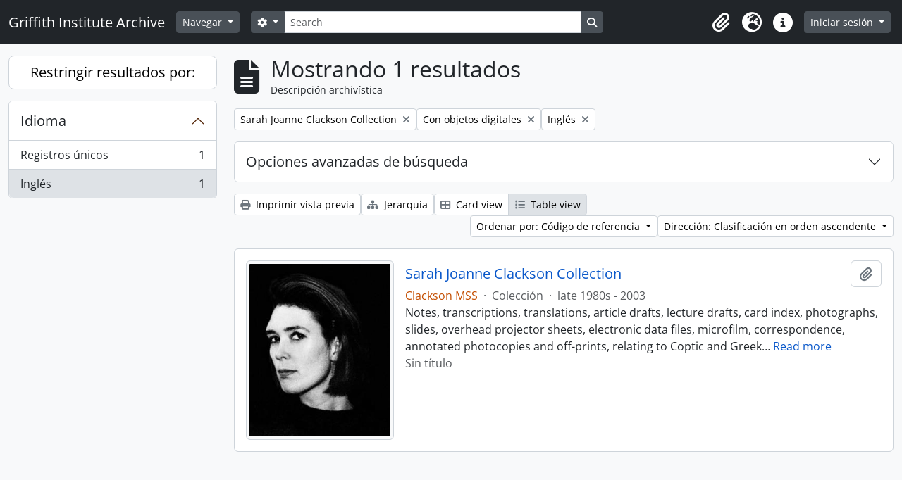

--- FILE ---
content_type: text/html; charset=utf-8
request_url: https://archive.griffith.ox.ac.uk/index.php/informationobject/browse?languages=en&sortDir=asc&sf_culture=es&view=table&sort=referenceCode&collection=9772&topLod=0&onlyMedia=1
body_size: 9237
content:
<!DOCTYPE html>
<html lang="es"
      dir="ltr"
      media="screen">
  <head>
        <script nonce=535c2e42d016252891f2038dcc027b97 async src="https://www.googletagmanager.com/gtag/js?id="></script>
    <script nonce=535c2e42d016252891f2038dcc027b97>
    window.dataLayer = window.dataLayer || [];
    function gtag(){dataLayer.push(arguments);}
    gtag('js', new Date());
        gtag('config', '');
    </script>
    <meta charset="utf-8">
    <meta name="viewport" content="width=device-width, initial-scale=1">
    <title>Information object browse - Griffith Institute Archive</title>
                      <link rel="shortcut icon" href="/favicon.ico">
    <script defer src="/dist/js/vendor.bundle.0f9010a8851c963bf1c1.js"></script><script defer src="/dist/js/arDominionB5Plugin.bundle.f35dfa6a8681aaac95aa.js"></script><link href="/dist/css/arDominionB5Plugin.bundle.a287608095b6ba1a60b5.css" rel="stylesheet">
      </head>
  <body class="d-flex flex-column min-vh-100 informationobject browse show-edit-tooltips">
        <div class="visually-hidden-focusable p-3 border-bottom">
  <a class="btn btn-sm btn-secondary" href="#main-column">
    Skip to main content  </a>
</div>




  <style nonce=535c2e42d016252891f2038dcc027b97>
    #top-bar {
      background-color: #212529 !important;
    }
  </style>
<header id="top-bar" class="navbar navbar-expand-lg navbar-dark d-print-none" role="navigation" aria-label="Main navigation">
  <div class="container-fluid">
          <a class="navbar-brand d-flex flex-wrap flex-lg-nowrap align-items-center py-0 me-0" href="/index.php/" title="Inicio" rel="home">
                                                    <span class="text-wrap my-1 me-3">Griffith Institute Archive</span>
              </a>
        <button class="navbar-toggler atom-btn-secondary my-2 me-1 px-1" type="button" data-bs-toggle="collapse" data-bs-target="#navbar-content" aria-controls="navbar-content" aria-expanded="false">
      <i 
        class="fas fa-2x fa-fw fa-bars" 
        data-bs-toggle="tooltip"
        data-bs-placement="bottom"
        title="Toggle navigation"
        aria-hidden="true">
      </i>
      <span class="visually-hidden">Toggle navigation</span>
    </button>
    <div class="collapse navbar-collapse flex-wrap justify-content-end me-1" id="navbar-content">
      <div class="d-flex flex-wrap flex-lg-nowrap flex-grow-1">
        <div class="dropdown my-2 me-3">
  <button class="btn btn-sm atom-btn-secondary dropdown-toggle" type="button" id="browse-menu" data-bs-toggle="dropdown" aria-expanded="false">
    Navegar  </button>
  <ul class="dropdown-menu mt-2" aria-labelledby="browse-menu">
    <li>
      <h6 class="dropdown-header">
        Navegar      </h6>
    </li>
                  <li id="node_browseInformationObjects">
          <a class="dropdown-item" href="/index.php/informationobject/browse?sf_culture=en&amp;levels=223&amp;topLod=0&amp;limit=30&amp;sort=identifier" title="Descripción archivística">Descripción archivística</a>        </li>
                        <li id="node_browseActors">
          <a class="dropdown-item" href="/index.php/actor/browse" title="Registro de autoridad">Registro de autoridad</a>        </li>
                        <li id="node_browsePlaces">
          <a class="dropdown-item" href="/index.php/taxonomy/index/id/42" title="Lugares">Lugares</a>        </li>
                        <li id="node_browseSubjects">
          <a class="dropdown-item" href="/index.php/taxonomy/index/id/35" title="Materias">Materias</a>        </li>
                        <li id="node_browseDigitalObjects">
          <a class="dropdown-item" href="/index.php/informationobject/browse?view=card&amp;onlyMedia=1&amp;topLod=0" title="Objetos digitales">Objetos digitales</a>        </li>
            </ul>
</div>
        <form
  id="search-box"
  class="d-flex flex-grow-1 my-2"
  role="search"
  action="/index.php/informationobject/browse">
  <h2 class="visually-hidden">Búsqueda</h2>
  <input type="hidden" name="topLod" value="0">
  <input type="hidden" name="sort" value="relevance">
  <div class="input-group flex-nowrap">
    <button
      id="search-box-options"
      class="btn btn-sm atom-btn-secondary dropdown-toggle"
      type="button"
      data-bs-toggle="dropdown"
      data-bs-auto-close="outside"
      aria-expanded="false">
      <i class="fas fa-cog" aria-hidden="true"></i>
      <span class="visually-hidden">Search options</span>
    </button>
    <div class="dropdown-menu mt-2" aria-labelledby="search-box-options">
            <a class="dropdown-item" href="/index.php/informationobject/browse?showAdvanced=1&topLod=0">
        Búsqueda avanzada      </a>
    </div>
    <input
      id="search-box-input"
      class="form-control form-control-sm dropdown-toggle"
      type="search"
      name="query"
      autocomplete="off"
      value=""
      placeholder="Search"
      data-url="/index.php/search/autocomplete"
      data-bs-toggle="dropdown"
      aria-label="Search"
      aria-expanded="false">
    <ul id="search-box-results" class="dropdown-menu mt-2" aria-labelledby="search-box-input"></ul>
    <button class="btn btn-sm atom-btn-secondary" type="submit">
      <i class="fas fa-search" aria-hidden="true"></i>
      <span class="visually-hidden">Search in browse page</span>
    </button>
  </div>
</form>
      </div>
      <div class="d-flex flex-nowrap flex-column flex-lg-row align-items-strech align-items-lg-center">
        <ul class="navbar-nav mx-lg-2">
                    <li class="nav-item dropdown d-flex flex-column">
  <a
    class="nav-link dropdown-toggle d-flex align-items-center p-0"
    href="#"
    id="clipboard-menu"
    role="button"
    data-bs-toggle="dropdown"
    aria-expanded="false"
    data-total-count-label="registros añadidos"
    data-alert-close="Cerrar"
    data-load-alert-message="There was an error loading the clipboard content."
    data-export-alert-message="The clipboard is empty for this entity type."
    data-export-check-url="/index.php/clipboard/exportCheck"
    data-delete-alert-message="Nota: los elementos del portapapeles no seleccionados en esta página se eliminarán del portapapeles cuando se actualice la página. Puede volver a seleccionarlos ahora o recargar la página para eliminarlos por completo. El uso de los botones de ordenación o de vista previa de impresión también provocará una recarga de la página - así que ¡se perderá todo lo que no esté seleccionado en ese momento!"
                data-show-accessions="0"
    >
    <i
      class="fas fa-2x fa-fw fa-paperclip px-0 px-lg-2 py-2"
      data-bs-toggle="tooltip"
      data-bs-placement="bottom"
      data-bs-custom-class="d-none d-lg-block"
      title="Clipboard"
      aria-hidden="true">
    </i>
    <span class="d-lg-none mx-1" aria-hidden="true">
      Clipboard    </span>
    <span class="visually-hidden">
      Clipboard    </span>
  </a>
  <ul class="dropdown-menu dropdown-menu-end mb-2" aria-labelledby="clipboard-menu">
    <li>
      <h6 class="dropdown-header">
        Clipboard      </h6>
    </li>
    <li class="text-muted text-nowrap px-3 pb-2">
      <span
        id="counts-block"
        data-information-object-label="Archival description count:&nbsp;"
        data-actor-object-label="Authority record count:&nbsp;"
        data-repository-object-label="Archival institution count:&nbsp;"
                >
      </span>
    </li>
                  <li id="node_clearClipboard">
          <a class="dropdown-item" href="/index.php/" title="Clear all selections">Clear all selections</a>        </li>
                        <li id="node_goToClipboard">
          <a class="dropdown-item" href="/index.php/clipboard/view" title="Go to clipboard">Go to clipboard</a>        </li>
                        <li id="node_loadClipboard">
          <a class="dropdown-item" href="/index.php/clipboard/load" title="Load clipboard">Load clipboard</a>        </li>
                        <li id="node_saveClipboard">
          <a class="dropdown-item" href="/index.php/clipboard/save" title="Save clipboard">Save clipboard</a>        </li>
            </ul>
</li>
                      <li class="nav-item dropdown d-flex flex-column">
  <a
    class="nav-link dropdown-toggle d-flex align-items-center p-0"
    href="#"
    id="language-menu"
    role="button"
    data-bs-toggle="dropdown"
    aria-expanded="false">
    <i
      class="fas fa-2x fa-fw fa-globe-europe px-0 px-lg-2 py-2"
      data-bs-toggle="tooltip"
      data-bs-placement="bottom"
      data-bs-custom-class="d-none d-lg-block"
      title="Idioma"
      aria-hidden="true">
    </i>
    <span class="d-lg-none mx-1" aria-hidden="true">
      Idioma    </span>
    <span class="visually-hidden">
      Idioma    </span>  
  </a>
  <ul class="dropdown-menu dropdown-menu-end mb-2" aria-labelledby="language-menu">
    <li>
      <h6 class="dropdown-header">
        Idioma      </h6>
    </li>
          <li>
        <a class="dropdown-item" href="/index.php/informationobject/browse?sf_culture=en&amp;languages=en&amp;sortDir=asc&amp;view=table&amp;sort=referenceCode&amp;collection=9772&amp;topLod=0&amp;onlyMedia=1" title="English">English</a>      </li>
          <li>
        <a class="dropdown-item" href="/index.php/informationobject/browse?sf_culture=fr&amp;languages=en&amp;sortDir=asc&amp;view=table&amp;sort=referenceCode&amp;collection=9772&amp;topLod=0&amp;onlyMedia=1" title="Français">Français</a>      </li>
          <li>
        <a class="dropdown-item" href="/index.php/informationobject/browse?sf_culture=es&amp;languages=en&amp;sortDir=asc&amp;view=table&amp;sort=referenceCode&amp;collection=9772&amp;topLod=0&amp;onlyMedia=1" title="Español">Español</a>      </li>
          <li>
        <a class="dropdown-item" href="/index.php/informationobject/browse?sf_culture=nl&amp;languages=en&amp;sortDir=asc&amp;view=table&amp;sort=referenceCode&amp;collection=9772&amp;topLod=0&amp;onlyMedia=1" title="Nederlands">Nederlands</a>      </li>
          <li>
        <a class="dropdown-item" href="/index.php/informationobject/browse?sf_culture=pt&amp;languages=en&amp;sortDir=asc&amp;view=table&amp;sort=referenceCode&amp;collection=9772&amp;topLod=0&amp;onlyMedia=1" title="Português">Português</a>      </li>
          <li>
        <a class="dropdown-item" href="/index.php/informationobject/browse?sf_culture=de&amp;languages=en&amp;sortDir=asc&amp;view=table&amp;sort=referenceCode&amp;collection=9772&amp;topLod=0&amp;onlyMedia=1" title="Deutsch">Deutsch</a>      </li>
          <li>
        <a class="dropdown-item" href="/index.php/informationobject/browse?sf_culture=cs&amp;languages=en&amp;sortDir=asc&amp;view=table&amp;sort=referenceCode&amp;collection=9772&amp;topLod=0&amp;onlyMedia=1" title="čeština">čeština</a>      </li>
          <li>
        <a class="dropdown-item" href="/index.php/informationobject/browse?sf_culture=ar&amp;languages=en&amp;sortDir=asc&amp;view=table&amp;sort=referenceCode&amp;collection=9772&amp;topLod=0&amp;onlyMedia=1" title="العربية">العربية</a>      </li>
          <li>
        <a class="dropdown-item" href="/index.php/informationobject/browse?sf_culture=it&amp;languages=en&amp;sortDir=asc&amp;view=table&amp;sort=referenceCode&amp;collection=9772&amp;topLod=0&amp;onlyMedia=1" title="Italiano">Italiano</a>      </li>
      </ul>
</li>
                    <li class="nav-item dropdown d-flex flex-column">
  <a
    class="nav-link dropdown-toggle d-flex align-items-center p-0"
    href="#"
    id="quick-links-menu"
    role="button"
    data-bs-toggle="dropdown"
    aria-expanded="false">
    <i
      class="fas fa-2x fa-fw fa-info-circle px-0 px-lg-2 py-2"
      data-bs-toggle="tooltip"
      data-bs-placement="bottom"
      data-bs-custom-class="d-none d-lg-block"
      title="Enlaces rápidos"
      aria-hidden="true">
    </i>
    <span class="d-lg-none mx-1" aria-hidden="true">
      Enlaces rápidos    </span> 
    <span class="visually-hidden">
      Enlaces rápidos    </span>
  </a>
  <ul class="dropdown-menu dropdown-menu-end mb-2" aria-labelledby="quick-links-menu">
    <li>
      <h6 class="dropdown-header">
        Enlaces rápidos      </h6>
    </li>
                  <li id="node_about">
          <a class="dropdown-item" href="/index.php/about" title="Acerca">Acerca</a>        </li>
                        <li id="node_home">
          <a class="dropdown-item" href="/index.php/" title="Inicio">Inicio</a>        </li>
                        <li id="node_help">
          <a class="dropdown-item" href="http://docs.accesstomemory.org/" title="Ayuda">Ayuda</a>        </li>
                                                      <li id="node_globalReplace">
          <a class="dropdown-item" href="/index.php/search/globalReplace" title="Buscar/reemplazar global">Buscar/reemplazar global</a>        </li>
                        <li id="node_privacy">
          <a class="dropdown-item" href="/index.php/privacy" title="Privacy Policy">Privacy Policy</a>        </li>
            </ul>
</li>
        </ul>
              <div class="dropdown my-2">
    <button class="btn btn-sm atom-btn-secondary dropdown-toggle" type="button" id="user-menu" data-bs-toggle="dropdown" data-bs-auto-close="outside" aria-expanded="false">
      Iniciar sesión    </button>
    <div class="dropdown-menu dropdown-menu-lg-end mt-2" aria-labelledby="user-menu">
      <div>
        <h6 class="dropdown-header">
          ¿Estás registrado?        </h6>
      </div>
      <form class="mx-3 my-2" action="/index.php/user/login" method="post">        <input type="hidden" name="_csrf_token" value="14a3a6149b8180d6e8b0925d52717dcd" id="csrf_token" /><input type="hidden" name="next" value="https://archive.griffith.ox.ac.uk/index.php/informationobject/browse?languages=en&amp;sortDir=asc&amp;sf_culture=es&amp;view=table&amp;sort=referenceCode&amp;collection=9772&amp;topLod=0&amp;onlyMedia=1" id="next" />        <div class="mb-3"><label class="form-label" for="email">Correo electrónico<span aria-hidden="true" class="text-primary ms-1" title="This field is required."><strong>*</strong></span><span class="visually-hidden">This field is required.</span></label><input type="text" name="email" class="form-control-sm form-control" id="email" /></div>        <div class="mb-3"><label class="form-label" for="password">Contraseña<span aria-hidden="true" class="text-primary ms-1" title="This field is required."><strong>*</strong></span><span class="visually-hidden">This field is required.</span></label><input type="password" name="password" class="form-control-sm form-control" autocomplete="off" id="password" /></div>        <button class="btn btn-sm atom-btn-secondary" type="submit">
          Iniciar sesión        </button>
      </form>
    </div>
  </div>
      </div>
    </div>
  </div>
</header>

    
<div id="wrapper" class="container-xxl pt-3 flex-grow-1">
            <div class="row">
    <div id="sidebar" class="col-md-3">
      
    <h2 class="d-grid">
      <button
        class="btn btn-lg atom-btn-white collapsed text-wrap"
        type="button"
        data-bs-toggle="collapse"
        data-bs-target="#collapse-aggregations"
        aria-expanded="false"
        aria-controls="collapse-aggregations">
        Restringir resultados por:      </button>
    </h2>

    <div class="collapse" id="collapse-aggregations">

      
      

<div class="accordion mb-3">
  <div class="accordion-item aggregation">
    <h2 class="accordion-header" id="heading-languages">
      <button
        class="accordion-button"
        type="button"
        data-bs-toggle="collapse"
        data-bs-target="#collapse-languages"
        aria-expanded="true"
        aria-controls="collapse-languages">
        Idioma      </button>
    </h2>
    <div
      id="collapse-languages"
      class="accordion-collapse collapse show list-group list-group-flush"
      aria-labelledby="heading-languages">
      
          
              
        <a class="list-group-item list-group-item-action d-flex justify-content-between align-items-center text-break" href="/index.php/informationobject/browse?sortDir=asc&amp;sf_culture=es&amp;view=table&amp;sort=referenceCode&amp;collection=9772&amp;topLod=0&amp;onlyMedia=1" title="Registros únicos, 1 resultados1">Registros únicos<span class="visually-hidden">, 1 resultados</span><span aria-hidden="true" class="ms-3 text-nowrap">1</span></a>              
        <a class="list-group-item list-group-item-action d-flex justify-content-between align-items-center text-break active text-decoration-underline" href="/index.php/informationobject/browse?languages=en&amp;sortDir=asc&amp;sf_culture=es&amp;view=table&amp;sort=referenceCode&amp;collection=9772&amp;topLod=0&amp;onlyMedia=1" title="Inglés, 1 resultados1">Inglés<span class="visually-hidden">, 1 resultados</span><span aria-hidden="true" class="ms-3 text-nowrap">1</span></a>          </div>
  </div>
</div>

        
      
        
        
        
        
        
        
        
    </div>

      </div>
    <div id="main-column" role="main" class="col-md-9">
        
  <div class="multiline-header d-flex align-items-center mb-3">
    <i class="fas fa-3x fa-file-alt me-3" aria-hidden="true"></i>
    <div class="d-flex flex-column">
      <h1 class="mb-0" aria-describedby="heading-label">
                  Mostrando 1 resultados              </h1>
      <span class="small" id="heading-label">
        Descripción archivística      </span>
    </div>
  </div>
        <div class="d-flex flex-wrap gap-2">
    
        <a 
  href="/index.php/informationobject/browse?languages=en&sortDir=asc&sf_culture=es&view=table&sort=referenceCode&topLod=0&onlyMedia=1"
  class="btn btn-sm atom-btn-white align-self-start mw-100 filter-tag d-flex">
  <span class="visually-hidden">
    Remove filter:  </span>
  <span class="text-truncate d-inline-block">
    Sarah Joanne Clackson Collection  </span>
  <i aria-hidden="true" class="fas fa-times ms-2 align-self-center"></i>
</a>
                  <a 
  href="/index.php/informationobject/browse?languages=en&sortDir=asc&sf_culture=es&view=table&sort=referenceCode&collection=9772&topLod=0"
  class="btn btn-sm atom-btn-white align-self-start mw-100 filter-tag d-flex">
  <span class="visually-hidden">
    Remove filter:  </span>
  <span class="text-truncate d-inline-block">
    Con objetos digitales  </span>
  <i aria-hidden="true" class="fas fa-times ms-2 align-self-center"></i>
</a>
  <a 
  href="/index.php/informationobject/browse?sortDir=asc&sf_culture=es&view=table&sort=referenceCode&collection=9772&topLod=0&onlyMedia=1"
  class="btn btn-sm atom-btn-white align-self-start mw-100 filter-tag d-flex">
  <span class="visually-hidden">
    Remove filter:  </span>
  <span class="text-truncate d-inline-block">
    Inglés  </span>
  <i aria-hidden="true" class="fas fa-times ms-2 align-self-center"></i>
</a>
        </div>

      
  <div class="accordion mb-3 adv-search" role="search">
  <div class="accordion-item">
    <h2 class="accordion-header" id="heading-adv-search">
      <button class="accordion-button collapsed" type="button" data-bs-toggle="collapse" data-bs-target="#collapse-adv-search" aria-expanded="false" aria-controls="collapse-adv-search" data-cy="advanced-search-toggle">
        Opciones avanzadas de búsqueda      </button>
    </h2>
    <div id="collapse-adv-search" class="accordion-collapse collapse" aria-labelledby="heading-adv-search">
      <div class="accordion-body">
        <form name="advanced-search-form" method="get" action="/index.php/informationobject/browse">
                      <input type="hidden" name="languages" value="en"/>
                      <input type="hidden" name="view" value="table"/>
                      <input type="hidden" name="sort" value="referenceCode"/>
          
          <h5>Encontrar resultados con :</h5>

          <div class="criteria mb-4">

            
              
            
            
            <div class="criterion row align-items-center">

              <div class="col-xl-auto mb-3 adv-search-boolean">
                <select class="form-select" name="so0">
                  <option value="and">y</option>
                  <option value="or">o</option>
                  <option value="not">no</option>
                </select>
              </div>

              <div class="col-xl-auto flex-grow-1 mb-3">
                <input class="form-control" type="text" aria-label="Búsqueda" placeholder="Búsqueda" name="sq0">
              </div>

              <div class="col-xl-auto mb-3 text-center">
                <span class="form-text">en</span>
              </div>

              <div class="col-xl-auto mb-3">
                <select class="form-select" name="sf0">
                                      <option value="">
                      Cualquier campo                    </option>
                                      <option value="title">
                      Título                    </option>
                                      <option value="archivalHistory">
                      Historia archivística                    </option>
                                      <option value="scopeAndContent">
                      Alcance y contenido                    </option>
                                      <option value="extentAndMedium">
                      Volumen y soporte                    </option>
                                      <option value="subject">
                      Puntos de acceso por materia                    </option>
                                      <option value="name">
                      Puntos de acceso por autoridad                    </option>
                                      <option value="place">
                      Puntos de acceso por lugar                    </option>
                                      <option value="genre">
                      Tipo de puntos de acceso                    </option>
                                      <option value="identifier">
                      Identificador                    </option>
                                      <option value="referenceCode">
                      Código de referencia                    </option>
                                      <option value="digitalObjectTranscript">
                      Texto del objeto digital                    </option>
                                      <option value="creator">
                      Creador                    </option>
                                      <option value="findingAidTranscript">
                      Texto de catálogo                    </option>
                                      <option value="allExceptFindingAidTranscript">
                      Cualquier campo excepto el texto de catálogo                    </option>
                                  </select>
              </div>

              <div class="col-xl-auto mb-3">
                <a href="#" class="d-none d-xl-block delete-criterion" aria-label="Delete criterion">
                  <i aria-hidden="true" class="fas fa-times text-muted"></i>
                </a>
                <a href="#" class="d-xl-none delete-criterion btn btn-outline-danger w-100 mb-3">
                  Delete criterion                </a>
              </div>

            </div>

            <div class="add-new-criteria mb-3">
              <a id="add-criterion-dropdown-menu" class="btn atom-btn-white dropdown-toggle" href="#" role="button" data-bs-toggle="dropdown" aria-expanded="false">Añadir nuevo criterio</a>
              <ul class="dropdown-menu mt-2" aria-labelledby="add-criterion-dropdown-menu">
                <li><a class="dropdown-item" href="#" id="add-criterion-and">Y</a></li>
                <li><a class="dropdown-item" href="#" id="add-criterion-or">O</a></li>
                <li><a class="dropdown-item" href="#" id="add-criterion-not">No</a></li>
              </ul>
            </div>

          </div>

          <h5>Limitar resultados por :</h5>

          <div class="criteria mb-4">

            
            <div class="mb-3"><label class="form-label" for="collection">Descripción raíz</label><select name="collection" class="form-autocomplete form-control" id="collection">
<option value="/index.php/clackson-collection">Sarah Joanne Clackson Collection</option>
</select><input class="list" type="hidden" value="/index.php/informationobject/autocomplete?parent=1&filterDrafts=1"></div>
          </div>

          <h5>Filtrar resultados por :</h5>

          <div class="criteria mb-4">

            <div class="row">

              
              <div class="col-md-4">
                <div class="mb-3"><label class="form-label" for="levels">Nivel de descripción</label><select name="levels" class="form-select" id="levels">
<option value="" selected="selected"></option>
<option value="223">Colección</option>
<option value="139520">File</option>
<option value="221">Fondo</option>
<option value="138539">item</option>
<option value="138734">item</option>
<option value="139204">item</option>
<option value="139504">Unidad documental simple</option>
<option value="16703">Objeto</option>
<option value="285">Parte</option>
<option value="224">Serie</option>
<option value="139594">Series</option>
<option value="222">Subfondo</option>
<option value="225">Subserie</option>
<option value="226">Unidad documental compuesta</option>
<option value="227">Unidad documental simple</option>
</select></div>              </div>
              

              <div class="col-md-4">
                <div class="mb-3"><label class="form-label" for="onlyMedia">Objeto digital disponibles</label><select name="onlyMedia" class="form-select" id="onlyMedia">
<option value=""></option>
<option value="1" selected="selected">Sí</option>
<option value="0">No</option>
</select></div>              </div>

                              <div class="col-md-4">
                  <div class="mb-3"><label class="form-label" for="findingAidStatus">Instrumento de descripción</label><select name="findingAidStatus" class="form-select" id="findingAidStatus">
<option value="" selected="selected"></option>
<option value="yes">Sí</option>
<option value="no">No</option>
<option value="generated">Generado</option>
<option value="uploaded">Cargado</option>
</select></div>                </div>
              
            </div>

            <div class="row">

                              <div class="col-md-6">
                  <div class="mb-3"><label class="form-label" for="copyrightStatus">Régimen de derechos de autor</label><select name="copyrightStatus" class="form-select" id="copyrightStatus">
<option value="" selected="selected"></option>
<option value="336">Bajo derechos de autor</option>
<option value="338">Desconocido</option>
<option value="337">Dominio público</option>
</select></div>                </div>
              
                              <div class="col-md-6">
                  <div class="mb-3"><label class="form-label" for="materialType">Tipo general de material</label><select name="materialType" class="form-select" id="materialType">
<option value="" selected="selected"></option>
<option value="261">Dibujo arquitectónico</option>
<option value="269">Dibujo técnico</option>
<option value="267">Documento filatélico</option>
<option value="270">Documento textual</option>
<option value="262">Material cartográfico</option>
<option value="263">Material gráfico</option>
<option value="264">Moviendo imágenes</option>
<option value="266">Objeto</option>
<option value="268">Registro sonoro</option>
<option value="265">Soportes múltiples</option>
</select></div>                </div>
              
              <fieldset class="col-12">
                <legend class="visually-hidden">Top-level description filter</legend>
                <div class="d-grid d-sm-block">
                  <div class="form-check d-inline-block me-2">
                    <input class="form-check-input" type="radio" name="topLod" id="adv-search-top-lod-1" value="1" >
                    <label class="form-check-label" for="adv-search-top-lod-1">Descripciones de máximo nivel</label>
                  </div>
                  <div class="form-check d-inline-block">
                    <input class="form-check-input" type="radio" name="topLod" id="adv-search-top-lod-0" value="0" checked>
                    <label class="form-check-label" for="adv-search-top-lod-0">Todas las descripciones</label>
                  </div>
                </div>
              </fieldset>

            </div>

          </div>

          <h5>Filtrar por rango de fecha :</h5>

          <div class="criteria row mb-2">

            <div class="col-md-4 start-date">
              <div class="mb-3"><label class="form-label" for="startDate">Inicio</label><input placeholder="YYYY-MM-DD" max="9999-12-31" type="date" name="startDate" class="form-control" id="startDate" /></div>            </div>

            <div class="col-md-4 end-date">
              <div class="mb-3"><label class="form-label" for="endDate">Fin</label><input placeholder="YYYY-MM-DD" max="9999-12-31" type="date" name="endDate" class="form-control" id="endDate" /></div>            </div>

            <fieldset class="col-md-4 date-type">
              <legend class="fs-6">
                <span>Resultados</span>
                <button
                  type="button"
                  class="btn btn-link mb-1"
                  data-bs-toggle="tooltip"
                  data-bs-placement="auto"
                  title='Use these options to specify how the date range returns results. "Exact" means that the start and end dates of descriptions returned must fall entirely within the date range entered. "Overlapping" means that any description whose start or end dates touch or overlap the target date range will be returned.'>
                  <i aria-hidden="true" class="fas fa-question-circle text-muted"></i>
                </button>
              </legend>
              <div class="d-grid d-sm-block">
                <div class="form-check d-inline-block me-2">
                  <input class="form-check-input" type="radio" name="rangeType" id="adv-search-date-range-inclusive" value="inclusive" checked>
                  <label class="form-check-label" for="adv-search-date-range-inclusive">Superposición</label>
                </div>
                <div class="form-check d-inline-block">
                  <input class="form-check-input" type="radio" name="rangeType" id="adv-search-date-range-exact" value="exact" >
                  <label class="form-check-label" for="adv-search-date-range-exact">Exacto</label>
                </div>
              </div>
            </fieldset>

          </div>

          <ul class="actions mb-1 nav gap-2 justify-content-center">
            <li><input type="button" class="btn atom-btn-outline-light reset" value="Reiniciar"></li>
            <li><input type="submit" class="btn atom-btn-outline-light" value="Búsqueda"></li>
          </ul>

        </form>
      </div>
    </div>
  </div>
</div>

  
    <div class="d-flex flex-wrap gap-2 mb-3">
      <a
  class="btn btn-sm atom-btn-white"
  href="/index.php/informationobject/browse?languages=en&sortDir=asc&sf_culture=es&view=table&sort=referenceCode&collection=9772&topLod=0&onlyMedia=1&media=print">
  <i class="fas fa-print me-1" aria-hidden="true"></i>
  Imprimir vista previa</a>

              <a
          class="btn btn-sm atom-btn-white"
          href="/index.php/browse/hierarchy">
          <i class="fas fa-sitemap me-1" aria-hidden="true"></i>
          Jerarquía        </a>
      
      
      <div class="btn-group btn-group-sm" role="group" aria-label="View options">
  <a
    class="btn atom-btn-white text-wrap"
        href="/index.php/informationobject/browse?view=card&languages=en&sortDir=asc&sf_culture=es&sort=referenceCode&collection=9772&topLod=0&onlyMedia=1">
    <i class="fas fa-th-large me-1" aria-hidden="true"></i>
    Card view  </a>
  <a
    class="btn atom-btn-white text-wrap active"
    aria-current="page"    href="/index.php/informationobject/browse?view=table&languages=en&sortDir=asc&sf_culture=es&sort=referenceCode&collection=9772&topLod=0&onlyMedia=1">
    <i class="fas fa-list me-1" aria-hidden="true"></i>
    Table view  </a>
</div>

      <div class="d-flex flex-wrap gap-2 ms-auto">
        
<div class="dropdown d-inline-block">
  <button class="btn btn-sm atom-btn-white dropdown-toggle text-wrap" type="button" id="sort-button" data-bs-toggle="dropdown" aria-expanded="false">
    Ordenar por: Código de referencia  </button>
  <ul class="dropdown-menu dropdown-menu-end mt-2" aria-labelledby="sort-button">
          <li>
        <a
          href="/index.php/informationobject/browse?sort=lastUpdated&languages=en&sortDir=asc&sf_culture=es&view=table&collection=9772&topLod=0&onlyMedia=1"
          class="dropdown-item">
          Fecha modificada        </a>
      </li>
          <li>
        <a
          href="/index.php/informationobject/browse?sort=alphabetic&languages=en&sortDir=asc&sf_culture=es&view=table&collection=9772&topLod=0&onlyMedia=1"
          class="dropdown-item">
          Título        </a>
      </li>
          <li>
        <a
          href="/index.php/informationobject/browse?sort=relevance&languages=en&sortDir=asc&sf_culture=es&view=table&collection=9772&topLod=0&onlyMedia=1"
          class="dropdown-item">
          Relevancia        </a>
      </li>
          <li>
        <a
          href="/index.php/informationobject/browse?sort=identifier&languages=en&sortDir=asc&sf_culture=es&view=table&collection=9772&topLod=0&onlyMedia=1"
          class="dropdown-item">
          Identificador        </a>
      </li>
          <li>
        <a
          href="/index.php/informationobject/browse?sort=referenceCode&languages=en&sortDir=asc&sf_culture=es&view=table&collection=9772&topLod=0&onlyMedia=1"
          class="dropdown-item active">
          Código de referencia        </a>
      </li>
          <li>
        <a
          href="/index.php/informationobject/browse?sort=startDate&languages=en&sortDir=asc&sf_culture=es&view=table&collection=9772&topLod=0&onlyMedia=1"
          class="dropdown-item">
          Fecha de inicio        </a>
      </li>
          <li>
        <a
          href="/index.php/informationobject/browse?sort=endDate&languages=en&sortDir=asc&sf_culture=es&view=table&collection=9772&topLod=0&onlyMedia=1"
          class="dropdown-item">
          Fecha final        </a>
      </li>
      </ul>
</div>


<div class="dropdown d-inline-block">
  <button class="btn btn-sm atom-btn-white dropdown-toggle text-wrap" type="button" id="sortDir-button" data-bs-toggle="dropdown" aria-expanded="false">
    Dirección: Clasificación en orden ascendente  </button>
  <ul class="dropdown-menu dropdown-menu-end mt-2" aria-labelledby="sortDir-button">
          <li>
        <a
          href="/index.php/informationobject/browse?sortDir=asc&languages=en&sf_culture=es&view=table&sort=referenceCode&collection=9772&topLod=0&onlyMedia=1"
          class="dropdown-item active">
          Clasificación en orden ascendente        </a>
      </li>
          <li>
        <a
          href="/index.php/informationobject/browse?sortDir=desc&languages=en&sf_culture=es&view=table&sort=referenceCode&collection=9772&topLod=0&onlyMedia=1"
          class="dropdown-item">
          Descendente        </a>
      </li>
      </ul>
</div>
      </div>
    </div>

          <div id="content">
        
              
<article class="search-result row g-0 p-3 border-bottom">
          <div class="col-12 col-lg-3 pb-2 pb-lg-0 pe-lg-3">
      <a href="/index.php/clackson-collection">
        <img alt="Sarah Joanne Clackson Collection" class="img-thumbnail" src="/uploads/r/null/6/f/b/6fb833266528ad0d22510c981888ff20f0d3d34c20d06b4f846ed22d3953661b/clackson_150dpi_142.jpg" />      </a>
    </div>
  
  <div class="col-12 col-lg-9 d-flex flex-column gap-1">
    <div class="d-flex align-items-center gap-2">
      <a class="h5 mb-0 text-truncate" href="/index.php/clackson-collection" title="Sarah Joanne Clackson Collection">Sarah Joanne Clackson Collection</a>
      <button
  class="btn atom-btn-white ms-auto active-primary clipboard d-print-none"
  data-clipboard-slug="clackson-collection"
  data-clipboard-type="informationObject"
  data-tooltip="true"  data-title="Añadir al portapapeles"
  data-alt-title="Eliminar del portapapeles">
  <i class="fas fa-lg fa-paperclip" aria-hidden="true"></i>
  <span class="visually-hidden">
    Añadir al portapapeles  </span>
</button>
    </div>

    <div class="d-flex flex-column gap-2">
      <div class="d-flex flex-column">
        <div class="d-flex flex-wrap">
                                <span class="text-primary">Clackson MSS</span>
                      
                                    <span class="text-muted mx-2"> · </span>
                        <span class="text-muted">
              Colección            </span>
                      
                                                                <span class="text-muted mx-2"> · </span>
                            <span class="text-muted">
                late 1980s - 2003              </span>
                                    
                  </div>

              </div>

              <span class="text-block d-none">
          <p>Notes, transcriptions, translations, article drafts, lecture drafts, card index, photographs, slides, overhead projector sheets, electronic data files, microfilm, correspondence, annotated photocopies and off-prints, relating to Coptic and Greek documents and Coptic archaeology.</p>        </span>
      
              <span class="text-muted">
          Sin título        </span>
          </div>
  </div>
</article>
        </div>
      
                </div>
  </div>
</div>

        <footer class="d-print-none">

  
  
  <div id="print-date">
    Imprimido: 2026-01-18  </div>

  <div id="js-i18n">
    <div id="read-more-less-links"
      data-read-more-text="Read more" 
      data-read-less-text="Read less">
    </div>
  </div>

</footer>
  </body>
</html>
